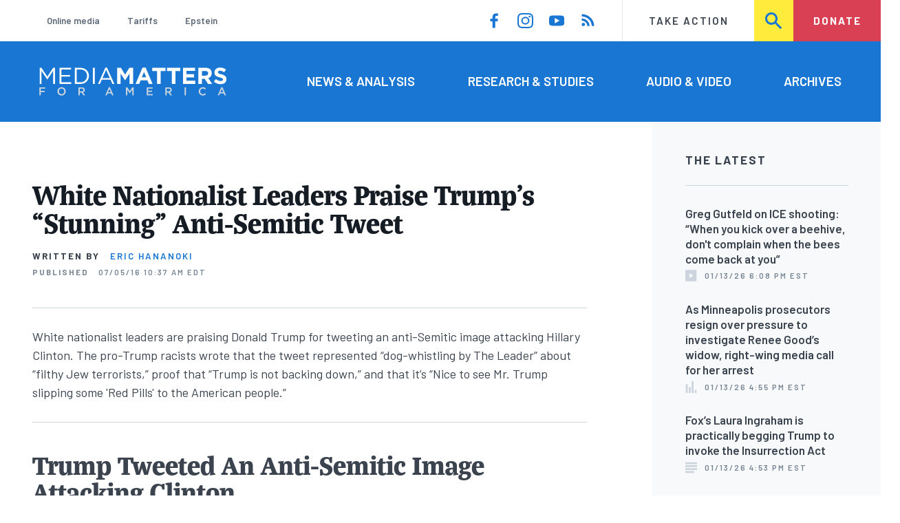

--- FILE ---
content_type: text/html; charset=UTF-8
request_url: https://www.mediamatters.org/white-nationalism/white-nationalist-leaders-praise-trumps-stunning-anti-semitic-tweet
body_size: 16871
content:
<!DOCTYPE html>
<html lang="en" dir="ltr" prefix="content: http://purl.org/rss/1.0/modules/content/  dc: http://purl.org/dc/terms/  foaf: http://xmlns.com/foaf/0.1/  og: http://ogp.me/ns#  rdfs: http://www.w3.org/2000/01/rdf-schema#  schema: http://schema.org/  sioc: http://rdfs.org/sioc/ns#  sioct: http://rdfs.org/sioc/types#  skos: http://www.w3.org/2004/02/skos/core#  xsd: http://www.w3.org/2001/XMLSchema# ">
  <head>
    <meta charset="utf-8" />
<meta name="description" content="White nationalist leaders are praising Donald Trump for tweeting an anti-Semitic image attacking Hillary Clinton. The pro-Trump racists wrote that the tweet represented “dog-whistling by The Leader” about “filthy Jew terrorists,” proof that “Trump is not backing down,” and that it’s “Nice to see Mr. Trump slipping some &#039;Red Pills&#039; to the American people.” " />
<link rel="canonical" href="https://www.mediamatters.org/white-nationalism/white-nationalist-leaders-praise-trumps-stunning-anti-semitic-tweet" />
<meta name="generator" content="Drupal 8" />
<meta property="og:site_name" content="Media Matters for America" />
<meta property="og:title" content="White Nationalist Leaders Praise Trump’s “Stunning” Anti-Semitic Tweet" />
<meta property="og:description" content="White nationalist leaders are praising Donald Trump for tweeting an anti-Semitic image attacking Hillary Clinton. The pro-Trump racists wrote that the tweet represented “dog-whistling by The Leader” about “filthy Jew terrorists,” proof that “Trump is not backing down,” and that it’s “Nice to see Mr. Trump slipping some &#039;Red Pills&#039; to the American people.” " />
<meta property="og:image" content="https://cloudfront.mediamatters.org/static/uploader/image/2015/07/22/trump-fb.jpg" />
<meta name="twitter:card" content="summary_large_image" />
<meta name="twitter:title" content="White Nationalist Leaders Praise Trump’s “Stunning” Anti-Semitic Tweet" />
<meta name="twitter:site" content="@mmfa" />
<meta name="twitter:image" content="https://cloudfront.mediamatters.org/static/uploader/image/2015/07/22/trump-fb.jpg" />
<meta name="Generator" content="Drupal 10 (https://www.drupal.org)" />
<meta name="MobileOptimized" content="width" />
<meta name="HandheldFriendly" content="true" />
<meta name="viewport" content="width=device-width, initial-scale=1.0" />
<link rel="icon" href="/themes/custom/mmfa_theme/favicon.ico" type="image/vnd.microsoft.icon" />

      <title>White Nationalist Leaders Praise Trump’s “Stunning” Anti-Semitic Tweet | Media Matters for America</title>
      <link rel="stylesheet" media="all" href="/sites/default/files/css/css_FgqYZHoHiZI29W41dy6R4LNQCJZCwvvKIt7UbFM15ng.css?delta=0&amp;language=en&amp;theme=mmfa_theme&amp;include=[base64]" />
<link rel="stylesheet" media="all" href="/sites/default/files/css/css_LWA-ianm3aSTE5bSgN2u5VkGWMbJYpfKnKPiYABvgv4.css?delta=1&amp;language=en&amp;theme=mmfa_theme&amp;include=[base64]" />
<link rel="stylesheet" media="all" href="//fonts.googleapis.com/css?family=Barlow:400,400i,600,600i,700,700i" />
<link rel="stylesheet" media="all" href="//use.typekit.net/jqh3ujo.css" />
<link rel="stylesheet" media="all" href="/sites/default/files/css/css_g_EQF17f4HHWABWmcAqdHrT9xcSH3qaYOHoqmCGzdMM.css?delta=4&amp;language=en&amp;theme=mmfa_theme&amp;include=[base64]" />
<link rel="stylesheet" media="print" href="/sites/default/files/css/css_4Z2WnOB3a21VXx8UHZez59D_yVJsgoyvecwcZrEjDtw.css?delta=5&amp;language=en&amp;theme=mmfa_theme&amp;include=[base64]" />

        <script type="application/json" data-drupal-selector="drupal-settings-json">{"path":{"baseUrl":"\/","pathPrefix":"","currentPath":"node\/2634331","currentPathIsAdmin":false,"isFront":false,"currentLanguage":"en"},"pluralDelimiter":"\u0003","gtm":{"tagId":null,"settings":{"data_layer":"dataLayer","include_classes":false,"allowlist_classes":"google\nnonGooglePixels\nnonGoogleScripts\nnonGoogleIframes","blocklist_classes":"customScripts\ncustomPixels","include_environment":false,"environment_id":"","environment_token":""},"tagIds":["GTM-5P6TVGL"]},"gtag":{"tagId":"","consentMode":false,"otherIds":[],"events":[],"additionalConfigInfo":[]},"suppressDeprecationErrors":true,"ajaxPageState":{"libraries":"[base64]","theme":"mmfa_theme","theme_token":null},"ajaxTrustedUrl":{"form_action_p_pvdeGsVG5zNF_XLGPTvYSKCf43t8qZYSwcfZl2uzM":true,"\/search":true},"views":{"ajax_path":"\/views\/ajax","ajaxViews":{"views_dom_id:ac949a2d257ff966abecb7bad40829caff754ed776ed0b8288b5f1c96926446c":{"view_name":"editorial_lists","view_display_id":"the_latest","view_args":"","view_path":"\/node\/2883607","view_base_path":null,"view_dom_id":"ac949a2d257ff966abecb7bad40829caff754ed776ed0b8288b5f1c96926446c","pager_element":0}}},"mediaelement":{"attachSitewide":1,"setDimensions":false,"defaultAudioWidth":"-1","defaultAudioHeight":"-1","shareUrl":"https:\/\/www.mediamatters.org\/white-nationalism\/white-nationalist-leaders-praise-trumps-stunning-anti-semitic-tweet","audioVolume":"vertical","videoVolume":"vertical","hideVideoControlsOnLoad":true,"hideVideoControlsOnPause":true,"features":["playpause","current","progress","duration","tracks","volume","fullscreen","share","rightclick"]},"user":{"uid":0,"permissionsHash":"1ecbf58e1abc23849923bbf5035c56192db117ccc351e3fdffdbdf19bc77e510"}}</script>
<script src="/sites/default/files/js/js_Z4VSr3Mo2nkUvsGTLagghEt6BZBZdslDefEfHMiUcDI.js?scope=header&amp;delta=0&amp;language=en&amp;theme=mmfa_theme&amp;include=[base64]"></script>
<script src="/modules/contrib/google_tag/js/gtm.js?t8eh38"></script>
<script src="/modules/contrib/google_tag/js/gtag.js?t8eh38"></script>
<script src="/sites/default/files/js/js_aXk4_emnx3doGA9HVhDb3YXM8lTkAk75Ny3yQgzHbBQ.js?scope=header&amp;delta=3&amp;language=en&amp;theme=mmfa_theme&amp;include=[base64]"></script>
</head>
        <body class="path-node page-node-type-article">
          <a href="#main-content" class="visually-hidden focusable skip-link">
            Skip to main content
          </a>
          <noscript><iframe src="https://www.googletagmanager.com/ns.html?id=GTM-5P6TVGL"
                  height="0" width="0" style="display:none;visibility:hidden"></iframe></noscript>

            <div class="dialog-off-canvas-main-canvas" data-off-canvas-main-canvas>
    <div class="layout-container">
  

<header class="header" role="banner">
  

  <div class="header--upper">
    <nav role="navigation" aria-label="block-trending-menu--2-menu" id="block-trending-menu--2" class="trending-menu header--upper--covered">
  
  

        
          <ul  class="menu menu--trending" data-depth="0">
          <li  class="menu__item">
        <a href="/google/right-dominates-online-media-ecosystem-seeping-sports-comedy-and-other-supposedly" class="menu__link" data-drupal-link-system-path="node/2881597">Online media</a>
              </li>
          <li  class="menu__item">
        <a href="/tariffs-trade" class="menu__link" data-drupal-link-system-path="node/2881976">Tariffs</a>
              </li>
          <li  class="menu__item">
        <a href="/salem-media-group/right-wing-shows-field-angry-calls-about-epstein-and-trump-administration" class="menu__link" data-drupal-link-system-path="node/2882602">Epstein</a>
              </li>
        </ul>
  


  </nav>

    <nav role="navigation" aria-label="block-social-media-menu-header--2-menu" id="block-social-media-menu-header--2" class="header--upper--spacer">
  
  

        
          <ul  class="menu menu--social-media" data-depth="0">
              <li  class="menu__item">
          <a href="https://www.facebook.com/Mediamatters/" class="menu__link">
              <svg viewbox="0 0 24 24" class="icon icon--facebook"  aria-labelledby="icon-label--facebook" >
          <title id="icon-label--facebook">Facebook</title>
    
    <use xlink:href="#facebook"></use>
  </svg>

          </a>

                  </li>
              <li  class="menu__item">
          <a href="https://www.instagram.com/mediamattersforamerica/" class="menu__link">
              <svg viewbox="0 0 24 24" class="icon icon--instagram"  aria-labelledby="icon-label--instagram" >
          <title id="icon-label--instagram">Instagram</title>
    
    <use xlink:href="#instagram"></use>
  </svg>

          </a>

                  </li>
              <li  class="menu__item">
          <a href="https://www.youtube.com/channel/UC_70iWZ6ym2cglS_kv5YfmA" class="menu__link">
              <svg viewbox="0 0 24 24" class="icon icon--youtube"  aria-labelledby="icon-label--youtube" >
          <title id="icon-label--youtube">YouTube</title>
    
    <use xlink:href="#youtube"></use>
  </svg>

          </a>

                  </li>
              <li  class="menu__item">
          <a href="/rss.xml" class="menu__link">
              <svg viewbox="0 0 24 24" class="icon icon--rss"  aria-labelledby="icon-label--rss" >
          <title id="icon-label--rss">RSS</title>
    
    <use xlink:href="#rss"></use>
  </svg>

          </a>

                  </li>
          </ul>
  


  </nav>

    <nav role="navigation" aria-label="block-utility-navigation--2-menu" id="block-utility-navigation--2">
  
  

        
          <ul  class="menu menu--utility-navigation" data-depth="0">
          <li  class="menu__item">
        <a href="/take-action" class="menu__link" data-drupal-link-system-path="node/2827306">Take Action</a>
              </li>
          <li  class="menu__item">
        <a href="/search" class="menu__link" data-drupal-link-system-path="search">Search</a>
              </li>
          <li  class="menu__item">
        <a href="https://action.mediamatters.org/secure/donate" title="https://action.mediamatters.org/secure/donate" class="menu__link">Donate</a>
              </li>
        </ul>
  


  </nav>

  </div>
<div class="header--search hidden"><div class="views-exposed-form search-box" data-drupal-selector="views-exposed-form-acquia-search-page" id="block-exposedformacquia-search">
  
    
      <form action="/search" method="get" id="views-exposed-form-acquia-search-page" accept-charset="UTF-8">
  <div class="js-form-item form-item form-type-textfield js-form-type-textfield form-item-search js-form-item-search form-no-label">
      <label for="edit-search" class="form-item__label visually-hidden">Search</label>
        <input data-drupal-selector="edit-search" type="text" id="edit-search" name="search" value="" size="30" maxlength="128" placeholder="Search..." class="form-text form-element form-element--type-text form-element--api-textfield" />

        </div>
<div data-drupal-selector="edit-actions" class="form-actions js-form-wrapper form-wrapper" id="edit-actions"><button  data-drupal-selector="edit-submit-acquia-search" type="submit" id="edit-submit-acquia-search" value="Search" class="button js-form-submit form-submit">
    <svg viewbox="0 0 24 24" class="icon icon--search"  aria-labelledby="icon-label--search" >
          <title id="icon-label--search">Search</title>
    
    <use xlink:href="#search"></use>
  </svg>

</button>
</div>


</form>

  </div>
</div>
  <div class="header--lower">
    <div class="header--inner l--constrained-narrow">
      <div id="block-mmfa-theme-branding" class="header--logo">
  
    
    

<h1     
  
  
  
  
 class="site-logo"
>
  <a
    href="/"
    title="Home"
    rel="home"
    class="site-logo--link"
  >
    <img
      src="/themes/custom/mmfa_theme/logo.svg"
      alt="Media Matters for America"
      class="site-logo--image"
    />
  </a>
</h1>
</div>

      <nav role="navigation" aria-label="block-mmfa-theme-main-menu-menu" id="block-mmfa-theme-main-menu" class="header--navigation">
  
  

        
          <ul  class="menu menu--main" data-depth="0">
          <li  class="menu__item">
        <a href="/news-analysis" class="menu__link" data-drupal-link-system-path="node/2833406">News &amp; Analysis</a>
              </li>
          <li  class="menu__item">
        <a href="/studies" class="menu__link" data-drupal-link-system-path="node/2833411">Research &amp; Studies</a>
              </li>
          <li  class="menu__item">
        <a href="/audio-video" class="menu__link" data-drupal-link-system-path="node/2833416">Audio &amp; Video</a>
              </li>
          <li  class="menu__item">
        <a href="/archives" class="menu__link" data-drupal-link-system-path="archives">Archives</a>
              </li>
        </ul>
  


  </nav>

    </div>
  </div>
</header>

  

<header class="header--mobile nav-down" role="banner">
  

  <div class="header--upper">
    <div id="block-mmfa-theme-branding" class="header--logo">
  
    
    

<h1     
  
  
  
  
 class="site-logo"
>
  <a
    href="/"
    title="Home"
    rel="home"
    class="site-logo--link"
  >
    <img
      src="/themes/custom/mmfa_theme/logo.svg"
      alt="Media Matters for America"
      class="site-logo--image"
    />
  </a>
</h1>
</div>


    <ul class="menu menu--mobile-nav">
      <li class="menu__item"><a href="#" class="menu__link mobile-nav">Nav</a></li>
      <li class="menu__item"><a href="#" class="menu__link mobile-search">Search</a></li>
    </ul>
  </div>
  <div class="header--search hidden"><div class="views-exposed-form search-box" data-drupal-selector="views-exposed-form-acquia-search-page" id="block-exposedformacquia-search">
  
    
      <form action="/search" method="get" id="views-exposed-form-acquia-search-page" accept-charset="UTF-8">
  <div class="js-form-item form-item form-type-textfield js-form-type-textfield form-item-search js-form-item-search form-no-label">
      <label for="edit-search" class="form-item__label visually-hidden">Search</label>
        <input data-drupal-selector="edit-search" type="text" id="edit-search" name="search" value="" size="30" maxlength="128" placeholder="Search..." class="form-text form-element form-element--type-text form-element--api-textfield" />

        </div>
<div data-drupal-selector="edit-actions" class="form-actions js-form-wrapper form-wrapper" id="edit-actions"><button  data-drupal-selector="edit-submit-acquia-search" type="submit" id="edit-submit-acquia-search" value="Search" class="button js-form-submit form-submit">
    <svg viewbox="0 0 24 24" class="icon icon--search"  aria-labelledby="icon-label--search" >
          <title id="icon-label--search">Search</title>
    
    <use xlink:href="#search"></use>
  </svg>

</button>
</div>


</form>

  </div>
</div>
  <div class="header--mobile-menu hidden">
    <nav role="navigation" aria-label="block-mmfa-theme-main-menu-menu" id="block-mmfa-theme-main-menu" class="header--navigation">
  
  

        
          <ul  class="menu menu--main" data-depth="0">
          <li  class="menu__item">
        <a href="/news-analysis" class="menu__link" data-drupal-link-system-path="node/2833406">News &amp; Analysis</a>
              </li>
          <li  class="menu__item">
        <a href="/studies" class="menu__link" data-drupal-link-system-path="node/2833411">Research &amp; Studies</a>
              </li>
          <li  class="menu__item">
        <a href="/audio-video" class="menu__link" data-drupal-link-system-path="node/2833416">Audio &amp; Video</a>
              </li>
          <li  class="menu__item">
        <a href="/archives" class="menu__link" data-drupal-link-system-path="archives">Archives</a>
              </li>
        </ul>
  


  </nav>

    <div class="header--inner l--constrained-narrow header--lower-bottom">
      <nav role="navigation" aria-label="block-trending-menu--2-menu" id="block-trending-menu--2" class="trending-menu header--upper--covered">
  
  

        
          <ul  class="menu menu--trending" data-depth="0">
          <li  class="menu__item">
        <a href="/google/right-dominates-online-media-ecosystem-seeping-sports-comedy-and-other-supposedly" class="menu__link" data-drupal-link-system-path="node/2881597">Online media</a>
              </li>
          <li  class="menu__item">
        <a href="/tariffs-trade" class="menu__link" data-drupal-link-system-path="node/2881976">Tariffs</a>
              </li>
          <li  class="menu__item">
        <a href="/salem-media-group/right-wing-shows-field-angry-calls-about-epstein-and-trump-administration" class="menu__link" data-drupal-link-system-path="node/2882602">Epstein</a>
              </li>
        </ul>
  


  </nav>

    </div>

    <div class="header--inner l--constrained-narrow">
      <nav role="navigation" aria-label="block-utility-navigation--2-menu" id="block-utility-navigation--2">
  
  

        
          <ul  class="menu menu--utility-navigation" data-depth="0">
          <li  class="menu__item">
        <a href="/take-action" class="menu__link" data-drupal-link-system-path="node/2827306">Take Action</a>
              </li>
          <li  class="menu__item">
        <a href="/search" class="menu__link" data-drupal-link-system-path="search">Search</a>
              </li>
          <li  class="menu__item">
        <a href="https://action.mediamatters.org/secure/donate" title="https://action.mediamatters.org/secure/donate" class="menu__link">Donate</a>
              </li>
        </ul>
  


  </nav>

      <nav role="navigation" aria-label="block-social-media-menu-header--2-menu" id="block-social-media-menu-header--2" class="header--upper--spacer">
  
  

        
          <ul  class="menu menu--social-media" data-depth="0">
              <li  class="menu__item">
          <a href="https://www.facebook.com/Mediamatters/" class="menu__link">
              <svg viewbox="0 0 24 24" class="icon icon--facebook"  aria-labelledby="icon-label--facebook" >
          <title id="icon-label--facebook">Facebook</title>
    
    <use xlink:href="#facebook"></use>
  </svg>

          </a>

                  </li>
              <li  class="menu__item">
          <a href="https://www.instagram.com/mediamattersforamerica/" class="menu__link">
              <svg viewbox="0 0 24 24" class="icon icon--instagram"  aria-labelledby="icon-label--instagram" >
          <title id="icon-label--instagram">Instagram</title>
    
    <use xlink:href="#instagram"></use>
  </svg>

          </a>

                  </li>
              <li  class="menu__item">
          <a href="https://www.youtube.com/channel/UC_70iWZ6ym2cglS_kv5YfmA" class="menu__link">
              <svg viewbox="0 0 24 24" class="icon icon--youtube"  aria-labelledby="icon-label--youtube" >
          <title id="icon-label--youtube">YouTube</title>
    
    <use xlink:href="#youtube"></use>
  </svg>

          </a>

                  </li>
              <li  class="menu__item">
          <a href="/rss.xml" class="menu__link">
              <svg viewbox="0 0 24 24" class="icon icon--rss"  aria-labelledby="icon-label--rss" >
          <title id="icon-label--rss">RSS</title>
    
    <use xlink:href="#rss"></use>
  </svg>

          </a>

                  </li>
          </ul>
  


  </nav>

    </div>
  </div>
</header>

  

  

    <div data-drupal-messages-fallback class="hidden"></div>
<div class="views-element-container" id="block-editorial-banners">
  
    
      <div><div class="js-view-dom-id-2b0194b20ab97785b980f91e105b947cf673e6c63a991464778f3801ddbcb62a">
  
  
  

  
  
  

      <div class="views-row">
</div>

    

  
  

  
  
</div>
</div>

  </div>



  <main role="main" class="l--constrained-wide l--main-grid">
        <a id="main-content" class="anchor-target" tabindex="-1"></a>

    <div     
  
                  
  
                  
 class="page-gutter layout-content layout-content--main"
>
    <div id="block-mmfa-theme-content">
  
    
      

<article  about="/white-nationalism/white-nationalist-leaders-praise-trumps-stunning-anti-semitic-tweet" typeof="schema:Article" class="editorial-full">
  <header class="editorial-full__header">
    
    
<h1     
  
                  
  
  
 class="editorial-full__title page-title"
><span property="schema:name">White Nationalist Leaders Praise Trump’s “Stunning” Anti-Semitic Tweet</span>
</h1>
      <span property="schema:name" content="White Nationalist Leaders Praise Trump’s “Stunning” Anti-Semitic Tweet" class="hidden"></span>


    

    

    

  <p class="byline"><span class="byline__label">Written by</span> <a href="/author/eric-hananoki" hreflang="en">Eric Hananoki</a></p>



    
    

<div class="dateline--group">
      
    <p class="dateline">
      <span class="dateline__label">Published</span>
      <time datetime="2016-07-05T10:37:10-0400">07/05/16 10:37 AM EDT</time>
    </p>
  </div>

    

  </header>

      <div class="editorial-full__summary">
      
            <div class="text-content fancy-elems-wrapper field field--name-field-content-summary field--type-text-long field--label-hidden field__item"><p>White nationalist leaders are praising Donald Trump for tweeting an anti-Semitic image attacking Hillary Clinton. The pro-Trump racists wrote that the tweet represented “dog-whistling by The Leader” about “filthy Jew terrorists,” proof that “Trump is not backing down,” and that it’s “Nice to see Mr. Trump slipping some 'Red Pills' to the American people.”&nbsp;</p>
</div>
      
    </div>
  
  <div class="editorial-full__article">
    
    
<div  class="field field--name-field-stories-content field--type-entity-reference-revisions field--label-hidden">
  
        <div class="paragraph paragraph--type--stories-text paragraph--view-mode--editorial">
          
            <div class="text-content fancy-elems-wrapper field field--name-field-stories-text-formatted field--type-text-long field--label-hidden field__item"><h2><strong>Trump Tweeted An Anti-Semitic Image Attacking Clinton</strong></h2>
<p><strong>Continuing A Pattern, Trump Tweeted An Anti-Semitic Image Attacking Hillary Clinton. </strong>On July 2, presumptive Republican nominee Donald Trump tweeted an anti-Semitic image featuring a picture of Hillary Clinton “over a backdrop of $100 bills with a six-pointed star — the Jewish Star of David — next to her face. ‘Most Corrupt Candidate Ever!’ the star read,” as The Huffington Post summarized.&nbsp;After initially refusing to respond to criticism, Trump later claimed the shape was “a basic star, often used by sheriffs.” CNN commentators Jeffrey Lord and Corey Lewandowski have similarly defended the tweet<strong>. </strong>[The Huffington Post, <a href="http://www.huffingtonpost.com/entry/donald-trump-hillary-clinton_us_5777e61fe4b09b4c43c0afb4">7/2/16</a>, <a href="http://www.huffingtonpost.com/entry/donald-trump-star-of-david_us_577a6355e4b04164641065e9?hvza4pp5uqiftj4i">7/4/16</a>; <em>Media Matters</em>, <a href="https://www.mediamatters.org/video/2016/07/05/cnns-lewandowski-media-firestorm-over-trumps-controversial-star-david-tweet-egregious/211336">7/5/16</a>, <a href="https://www.mediamatters.org/video/2016/07/05/cnns-lewandowski-media-firestorm-over-trumps-controversial-star-david-tweet-egregious/211336">7/5/16</a>]</p>
<p><strong>White Nationalists Have Endorsed Trump And His Policies. </strong>White nationalist groups and leaders have celebrated Trump’s presidential campaign and used his candidacy to recruit followers, fundraise, and spread their message. The Trump campaign has had a series of troubling interactions with the white nationalist movement, including giving a white nationalist radio host press credentials, failing to condemn their actions, and retweeting white nationalists and racist images. [<em>Media Matters</em>, <a href="https://www.mediamatters.org/research/2016/03/01/the-trump-campaigns-long-and-complicated-histor/208930">3/1/16</a>, <a href="https://www.mediamatters.org/blog/2016/05/11/white-nationalist-party-director-trump-s-selection-racist-delegate-we-want-help-much-we-can/210366">5/11/16</a>, <a href="https://www.mediamatters.org/research/2016/06/07/trump-right-trump-s-white-nationalist-backers-applaud-his-racist-attacks-federal-judge/210776">7/7/16</a>]</p>
<h2><strong>Leading Pro-Trump White Nationalists Praise Trump For Anti-Semitic Tweet</strong></h2>
<p><strong>David Duke: “#TrumpWasRight.”</strong> The Southern Poverty Law Center&nbsp;has called Duke “the most recognizable figure of the American radical right, a neo-Nazi, longtime Klan leader and now international spokesman for Holocaust denial.” Duke responded positively to Trump’s tweet, writing “Nice to see Mr. Trump slipping some 'Red Pills' to the American people!” and later tweeting, “#TrumpWasRight.” After Trump changed the tweet, Duke responded: “That's ok, we welcome the hidden hand exposing itself.”</p>
<blockquote><p lang="en">Nice to see Mr. Trump slipping some 'Red Pills' to the American people! <a href="https://twitter.com/hashtag/MakeAmericaGreatAgain?src=hash">#MakeAmericaGreatAgain</a> <a href="https://twitter.com/hashtag/AmericaFirst?src=hash">#AmericaFirst</a> <a href="https://t.co/UERKZgS88n">https://t.co/UERKZgS88n</a></p>
<p>— David Duke (@DrDavidDuke) <a href="https://twitter.com/DrDavidDuke/status/749371730674659328">July 2, 2016</a></p></blockquote>
<blockquote><p lang="en">Seems something changed? That's ok, we welcome the hidden hand exposing itself.<a href="https://twitter.com/hashtag/MakeAmericaGreatAgain?src=hash">#MakeAmericaGreatAgain</a><a href="https://twitter.com/hashtag/AmericaFirst?src=hash">#AmericaFirst</a> <a href="https://t.co/BqTfHQIPnV">pic.twitter.com/BqTfHQIPnV</a></p>
<p>— David Duke (@DrDavidDuke) <a href="https://twitter.com/DrDavidDuke/status/749401123182637056">July 3, 2016</a></p></blockquote>
<blockquote><p lang="und"><a href="https://twitter.com/hashtag/TrumpWasRight?src=hash">#TrumpWasRight</a> <a href="https://t.co/KlXFsah0Jx">https://t.co/KlXFsah0Jx</a> <a href="https://t.co/rOz51Vp516">pic.twitter.com/rOz51Vp516</a></p>
<p>— David Duke (@DrDavidDuke) <a href="https://twitter.com/DrDavidDuke/status/750129444128321536">July 5, 2016</a></p></blockquote>
<p>[Southern Poverty Law Center, accessed <a href="https://www.splcenter.org/fighting-hate/extremist-files/individual/david-duke">7/5/16</a>; Twitter.com, <a href="https://twitter.com/DrDavidDuke/status/749401123182637056">7/2/16</a>, <a href="https://twitter.com/DrDavidDuke/status/749371730674659328">7/2/16</a>, <a href="https://twitter.com/DrDavidDuke/status/750129444128321536">7/4/16</a>]</p>
<p><strong>Neo-Nazi Website Daily Stormer Praises Trump For “Dog-Whistling” And Exposing “Filthy Jew Terrorists.”</strong>&nbsp;The Daily Stormer is a neo-Nazi website that has endorsed Trump for president and organizes anti-Semitic online attacks. Publisher Andrew Anglin praised Trump for “dog-whistling” and promoting the purported fact that “the majority of Hilary’s [sic] donors are filthy Jew terrorists”:</p>
<blockquote><p>This is, yet again, dog-whistling by The Leader. It comes just after he made some offensive comments about Israel being our friend – he says this for the evangelicals, then he signals to us – his real supporters – that we need not worry, he is just shilling a bit to get into power at which point he will shut down the entire Jew agenda.</p>
<p>[…]</p>
<p>Also, by pushing this into the media, the Jews bring to the public the fact that yes, the majority of Hilary’s donors are filthy Jew terrorists.&nbsp;[<em>Media Matters</em>, <a href="https://www.mediamatters.org/research/2015/12/08/white-nationalist-media-back-trumps-anti-muslim/207323">12/8/15</a>; Daily Stormer, <a href="http://www.dailystormer.com/glorious-leader-tweets-hillary-image-with-dollars-and-jew-star/">7/2/16</a>; <em>The Washington Post</em>, <a href="https://www.washingtonpost.com/politics/trump-draws-rebuke-for-his-tweet-with-an-image-of-clinton-and-a-star-of-david/2016/07/03/d321162c-4136-11e6-88d0-6adee48be8bc_story.html">7/3/16</a>]</p>
</blockquote>
<p><strong>Anti-Semitic Writer Kevin MacDonald: “This Is Stunning.”</strong> Kevin MacDonald is the editor of the online publication The Occidental Observer. The SPLC describes him as “the neo-Nazi movement's favorite academic” who has “published a trilogy that supposedly 'proves' that Jews are genetically driven to destroy Western societies.” MacDonald wrote of Trump’s tweet: “This is stunning. I suppose there are other ways to interpret this, but prima facie Trump is not backing down.” He also praised&nbsp;Trump’s response that it was a “Sheriff’s Star."&nbsp;</p>
<blockquote><p lang="en">This is stunning. I suppose there are other ways to interpret this, but prima facie Trump is not backing down. <a href="https://t.co/BBZWHTRejD">https://t.co/BBZWHTRejD</a></p>
<p>— Kevin MacDonald (@TOOEdit) <a href="https://twitter.com/TOOEdit/status/749427941646344192">July 3, 2016</a></p></blockquote>
<blockquote><p lang="en">Good response! <a href="https://t.co/SrVNpuyn8E">https://t.co/SrVNpuyn8E</a></p>
<p>— Kevin MacDonald (@TOOEdit) <a href="https://twitter.com/TOOEdit/status/749965127290527744">July 4, 2016</a></p></blockquote>
<p>[Southern Poverty Law Center, accessed <a href="https://www.splcenter.org/fighting-hate/extremist-files/individual/kevin-macdonald">7/7/16</a>; Twitter.com, <a href="https://twitter.com/TOOEdit/status/749427941646344192">7/2/16</a>, <a href="https://twitter.com/TOOEdit/status/749753653192331264">7/3/16</a>, <a href="https://twitter.com/TOOEdit/status/749965127290527744">7/4/16</a>]</p>
</div>
      
      </div>

  </div>


    
  </div>

  
</article>

  </div>


</div>
      <aside class="layout-sidebar-first spotted-cap spotted-cap--right" role="complementary">
      

  <section  class="views-element-container aside-block--tint aside-block" id="block-editorial-lists-the-latest">
    
          <h3  class="aside-block__title">The Latest</h3>
        

    <div class="aside-block__body">
              <div><div class="js-view-dom-id-ac949a2d257ff966abecb7bad40829caff754ed776ed0b8288b5f1c96926446c">
  
  
  

  
  
  

  <div>
  
  <ol class="editorial-list">

          <li class="editorial-list__item">

<article about="/fox-news/greg-gutfeld-ice-shooting-when-you-kick-over-beehive-dont-complain-when-bees-come-back-you" class="teaser-compact--major article article--compact editorial-compact">
  
  <h3 class="editorial-compact__title">
    <a href="/fox-news/greg-gutfeld-ice-shooting-when-you-kick-over-beehive-dont-complain-when-bees-come-back-you"><span>Greg Gutfeld on ICE shooting: “When you kick over a beehive, don&#039;t complain when the bees come back at you”</span>
</a>
  </h3>
  

  

<p class="dateline-compact">
      <span class="dateline-compact__type">
        <svg viewbox="0 0 24 24" class="icon icon--video"  aria-labelledby="icon-label--video" >
          <title id="icon-label--video">Video &amp; Audio</title>
    
    <use xlink:href="#video"></use>
  </svg>

    </span>
  
  <time datetime="2026-01-13T18:08:26-0500">01/13/26 6:08 PM EST</time>
</p>
</article>
</li>
          <li class="editorial-list__item">

<article about="/newsmax/minneapolis-prosecutors-resign-over-pressure-investigate-renee-goods-widow-right-wing-media" class="article article--compact editorial-compact">
  
  <h3 class="editorial-compact__title">
    <a href="/newsmax/minneapolis-prosecutors-resign-over-pressure-investigate-renee-goods-widow-right-wing-media"><span>As Minneapolis prosecutors resign over pressure to investigate Renee Good’s widow, right-wing media call for her arrest </span>
</a>
  </h3>
  

  

<p class="dateline-compact">
      <span class="dateline-compact__type">
        <svg viewbox="0 0 24 24" class="icon icon--study"  aria-labelledby="icon-label--study" >
          <title id="icon-label--study">Research/Study</title>
    
    <use xlink:href="#study"></use>
  </svg>

    </span>
  
  <time datetime="2026-01-13T16:55:18-0500">01/13/26 4:55 PM EST</time>
</p>
</article>
</li>
          <li class="editorial-list__item">

<article about="/laura-ingraham/foxs-laura-ingraham-practically-begging-trump-invoke-insurrection-act" typeof="schema:Article" class="article article--compact editorial-compact">
  
  <h3 class="editorial-compact__title">
    <a href="/laura-ingraham/foxs-laura-ingraham-practically-begging-trump-invoke-insurrection-act"><span property="schema:name">Fox’s Laura Ingraham is practically begging Trump to invoke the Insurrection Act</span>
</a>
  </h3>
    <span property="schema:name" content="Fox’s Laura Ingraham is practically begging Trump to invoke the Insurrection Act" class="hidden"></span>


  

<p class="dateline-compact">
      <span class="dateline-compact__type">
        <svg viewbox="0 0 24 24" class="icon icon--article"  aria-labelledby="icon-label--article" >
          <title id="icon-label--article">Article</title>
    
    <use xlink:href="#article"></use>
  </svg>

    </span>
  
  <time datetime="2026-01-13T16:53:37-0500">01/13/26 4:53 PM EST</time>
</p>
</article>
</li>
          <li class="editorial-list__item">

<article about="/fox-business/news-reports-highlight-role-trump-attack-dog-and-fox-regular-bill-pulte-threatening" typeof="schema:Article" class="article article--compact editorial-compact">
  
  <h3 class="editorial-compact__title">
    <a href="/fox-business/news-reports-highlight-role-trump-attack-dog-and-fox-regular-bill-pulte-threatening"><span property="schema:name">News reports highlight role of Trump attack dog and Fox regular Bill Pulte in threatening Fed chair</span>
</a>
  </h3>
    <span property="schema:name" content="News reports highlight role of Trump attack dog and Fox regular Bill Pulte in threatening Fed chair" class="hidden"></span>


  

<p class="dateline-compact">
      <span class="dateline-compact__type">
        <svg viewbox="0 0 24 24" class="icon icon--article"  aria-labelledby="icon-label--article" >
          <title id="icon-label--article">Article</title>
    
    <use xlink:href="#article"></use>
  </svg>

    </span>
  
  <time datetime="2026-01-13T16:00:49-0500">01/13/26 4:00 PM EST</time>
</p>
</article>
</li>
          <li class="editorial-list__item">

<article about="/cbs/cbs-news-climate-anxiety-segment-laundered-right-wing-climate-framing-network-shifts-its" typeof="schema:Article" class="article article--compact editorial-compact">
  
  <h3 class="editorial-compact__title">
    <a href="/cbs/cbs-news-climate-anxiety-segment-laundered-right-wing-climate-framing-network-shifts-its"><span property="schema:name">CBS News’ climate anxiety segment laundered right-wing climate framing as the network shifts its coverage under new leadership</span>
</a>
  </h3>
    <span property="schema:name" content="CBS News’ climate anxiety segment laundered right-wing climate framing as the network shifts its coverage under new leadership" class="hidden"></span>


  

<p class="dateline-compact">
      <span class="dateline-compact__type">
        <svg viewbox="0 0 24 24" class="icon icon--article"  aria-labelledby="icon-label--article" >
          <title id="icon-label--article">Article</title>
    
    <use xlink:href="#article"></use>
  </svg>

    </span>
  
  <time datetime="2026-01-13T15:51:55-0500">01/13/26 3:51 PM EST</time>
</p>
</article>
</li>
    
  </ol>

</div>

    


  <nav role="navigation" aria-labelledby="pagination-heading"      
  
  
  
  
 class="pager"
>
    <h4 id="pagination-heading" class="visually-hidden">Pagination</h4>
    <ul class="pager__items js-pager__items">
                                            <li class="pager__item">
                                          <a href="?page=0" class="pager__link is-active" title="Current page" aria-current="page" class="pager__link">
            <span class="visually-hidden">
              Current page
            </span>1</a>
        </li>
                          <li class="pager__item pager__item--ellipsis" role="presentation">
          <span class="pager__nolink">&hellip;</span>
        </li>
                          <li class="pager__item pager__item--next">
          <a href="?page=1" title="Go to next page" class="pager__link" rel="next">
            <span class="visually-hidden">Next page</span>
              <svg viewbox="0 0 24 24" class="icon icon--arrow"  aria-labelledby="icon-label--arrow" >
          <title id="icon-label--arrow">››</title>
    
    <use xlink:href="#arrow"></use>
  </svg>

          </a>
        </li>
          </ul>
  </nav>


  
  

  
  
</div>
</div>

          </div>
  </section>


  <section  class="views-element-container aside-block" id="block-editorial-public-tags">
    
          <h3  class="aside-block__title">In This Article</h3>
        

    <div class="aside-block__body">
              <div><div class="js-view-dom-id-23c3eedeb152d4f24a79e43220ca2c74cd026c35f312a026849e69689fb4b214">
  
  
  

  
  
  

      <div class="views-row">
<ul  class="field field--name-field-public-tags field--label-hidden editorial-list editorial-list--collapse field__items" data-editorial-list-collapse="3">
      <li  class="field__item editorial-list__item">
      

<article  about="/white-nationalism" class="public-tag public-tag--compact public-tag-compact">
  
  
  <a href="/white-nationalism" class="public-tag-compact__link">
    <h3 class="public-tag-compact__title">
      <span>White Nationalism</span>

    </h3>

    
            <div class="public-tag-compact__figure field field--name-field-primary-media field--type-entity-reference field--label-hidden field__item"><figure class="media media--image" role="group">
  
    <img loading="lazy" src="https://cloudfront.mediamatters.org/styles/scale_180px/s3/static/D8Image/2019/08/30/White-nationalism_MMFA_tag.png?itok=SqHKyz87" width="180" height="127" alt="white-nationalism_mmfa_tag" typeof="foaf:Image" />





  </figure>
</div>
      
  </a>
</article>

    </li>
  </ul>

</div>

    

  
  

  
  
</div>
</div>

          </div>
  </section>


  </aside>

    
    <div     
  
  
  
                            
 class="layout-content layout-content--main layout-content--main-lower"
>
    <div class="views-element-container" id="block-editorial-post-content">
  
    
      <div><div class="js-view-dom-id-fc047e1842595e42e82751ce30c77f93e5fc85a6eae2b27c428f2d23518d25e7">
  
  
  

  
  
  

      <div class="views-row"><div class="editorial-full__post">
  
<aside  class="editorial-full__related field field--name-field-related field--label-above spotted-cap">
      

<h2     
  
        
  
  
 class="section-title"
>
      Related
          </h2>
  
  <div class="aside-block aside-block--tint aside-block--wide l--gutter-pull">
    <ol class="editorial-list editorial-list--inline field__items">
              <li  class="field__item editorial-list__item">
          

<article about="/nick-fuentes/white-nationalists-richard-spencer-and-nick-fuentes-highlight-failures-trump-and-gop" class="teaser-compact--major article article--compact editorial-compact">
  
  <h3 class="editorial-compact__title">
    <a href="/nick-fuentes/white-nationalists-richard-spencer-and-nick-fuentes-highlight-failures-trump-and-gop"><span>White nationalists Richard Spencer and Nick Fuentes highlight the failures of Trump and the GOP while celebrating a surge in support for their worldview</span>
</a>
  </h3>
  

  

<p class="dateline-compact">
      <span class="dateline-compact__type">
        <svg viewbox="0 0 24 24" class="icon icon--narrative"  aria-labelledby="icon-label--narrative" >
          <title id="icon-label--narrative">Narrative/Timeline</title>
    
    <use xlink:href="#narrative"></use>
  </svg>

    </span>
  
  <time datetime="2025-12-17T11:54:06-0500">12/17/25 11:54 AM EST</time>
</p>
</article>

        </li>
              <li  class="field__item editorial-list__item">
          

<article about="/nick-fuentes/nick-fuentes-why-hitler-cool-ill-tell-you-why-very-simply-because-what-hitler" class="teaser-compact--major article article--compact editorial-compact">
  
  <h3 class="editorial-compact__title">
    <a href="/nick-fuentes/nick-fuentes-why-hitler-cool-ill-tell-you-why-very-simply-because-what-hitler"><span>Nick Fuentes: “Why is Hitler cool? I&#039;ll tell you why very simply. Because what Hitler represents is if white people didn&#039;t give a fuck.”</span>
</a>
  </h3>
  

  

<p class="dateline-compact">
      <span class="dateline-compact__type">
        <svg viewbox="0 0 24 24" class="icon icon--video"  aria-labelledby="icon-label--video" >
          <title id="icon-label--video">Video &amp; Audio</title>
    
    <use xlink:href="#video"></use>
  </svg>

    </span>
  
  <time datetime="2025-12-10T11:48:19-0500">12/10/25 11:48 AM EST</time>
</p>
</article>

        </li>
              <li  class="field__item editorial-list__item">
          

<article about="/nick-fuentes/gop-bill-against-dual-citizenship-echoes-white-nationalist-nick-fuentes-use" typeof="schema:Article" class="article article--compact editorial-compact">
  
  <h3 class="editorial-compact__title">
    <a href="/nick-fuentes/gop-bill-against-dual-citizenship-echoes-white-nationalist-nick-fuentes-use"><span property="schema:name">GOP bill against dual citizenship echoes white nationalist Nick Fuentes’ use of antisemitic “dual loyalty” trope</span>
</a>
  </h3>
    <span property="schema:name" content="GOP bill against dual citizenship echoes white nationalist Nick Fuentes’ use of antisemitic “dual loyalty” trope" class="hidden"></span>


  

<p class="dateline-compact">
      <span class="dateline-compact__type">
        <svg viewbox="0 0 24 24" class="icon icon--article"  aria-labelledby="icon-label--article" >
          <title id="icon-label--article">Article</title>
    
    <use xlink:href="#article"></use>
  </svg>

    </span>
  
  <time datetime="2025-12-12T09:55:08-0500">12/12/25 9:55 AM EST</time>
</p>
</article>

        </li>
          </ol>
  </div>
</aside>

</div>
</div>

    

  
  

  
  
</div>
</div>

  </div>


</div>  </main>

  

<footer class="footer" role="contentinfo">
  <div class="footer--upper">
    <div class="footer--inner l--constrained-narrow">
      <div id="block-mmfa-footer-branding" class="footer--branding">
  
    
    

<h1     
  
  
  
  
 class="site-logo"
>
  <a
    href="/"
    title="Home"
    rel="home"
    class="site-logo--link"
  >
    <img
      src="/themes/custom/mmfa_theme/logo.svg"
      alt="Media Matters for America"
      class="site-logo--image"
    />
  </a>
</h1>
</div>

      <div class="email-update-form email-signup" data-drupal-selector="email-update-form" id="block-email-updates">
  
    
      <form action="/white-nationalism/white-nationalist-leaders-praise-trumps-stunning-anti-semitic-tweet" method="post" id="email-update-form" accept-charset="UTF-8">
  <span class="form-label">Sign up for email updates</span>
  <div class="form--inner-wrapper"><div class="js-form-item form-item form-type-email js-form-type-email form-item-mail js-form-item-mail">
      <label for="edit-mail" class="form-item__label js-form-required form-required">Sign up for email updates</label>
        <input data-drupal-selector="edit-mail" type="email" id="edit-mail" name="mail" value="" size="60" maxlength="254" placeholder="Email" class="form-email required form-element form-element--type-email form-element--api-email" required="required" aria-required="true" />

        </div>
<input data-drupal-selector="edit-submit" type="submit" id="edit-submit" name="op" value="Subscribe" class="button js-form-submit form-submit" />
<input data-drupal-selector="edit-sb-form-id" type="hidden" name="sb_form_id" value="611" />
<input data-drupal-selector="edit-campaign-id" type="hidden" name="campaign_id" value="701f40000002nyIAAQ" />
<input data-drupal-selector="edit-submission-text" type="hidden" name="submission_text" value="Thanks for signing up for email updates! You&#039;ll be hearing from us soon." />
<input autocomplete="off" data-drupal-selector="form-y7orlmwirco4t-bj8sgc0y17zg4hsx8yfzz2-e7qjwg" type="hidden" name="form_build_id" value="form-y7OrlMWiRcO4T-bj8sGC0y17ZG4hSX8Yfzz2-e7Qjwg" />
<input data-drupal-selector="edit-email-update-form" type="hidden" name="form_id" value="email_update_form" />
</div>
</form>

  </div>

    </div>
  </div>

  <div class="footer--lower">
    <div class="footer--inner l--constrained-narrow">
      <nav role="navigation" aria-label="block-mmfa-theme-footer-menu" id="block-mmfa-theme-footer" class="footer--menu">
  
  

        
          <ul  class="menu menu--footer" data-depth="0">
          <li  class="menu__item">
        <a href="/about" class="menu__link">About</a>
              </li>
          <li  class="menu__item">
        <a href="/contact-us" class="menu__link" data-drupal-link-system-path="node/2827236">Contact</a>
              </li>
          <li  class="menu__item">
        <a href="/corrections" class="menu__link" data-drupal-link-system-path="node/2827511">Corrections</a>
              </li>
          <li  class="menu__item">
        <a href="/submissions" class="menu__link" data-drupal-link-system-path="node/2827201">Submissions</a>
              </li>
          <li  class="menu__item">
        <a href="/job-openings" class="menu__link" data-drupal-link-system-path="node/1983981">Jobs</a>
              </li>
          <li  class="menu__item">
        <a href="/privacy" class="menu__link" data-drupal-link-system-path="node/2827211">Privacy Policy</a>
              </li>
          <li  class="menu__item">
        <a href="/terms-conditions" class="menu__link" data-drupal-link-system-path="node/2827216">Terms &amp; Conditions</a>
              </li>
        </ul>
  


  </nav>

      <nav role="navigation" aria-label="block-social-media-menu-menu" id="block-social-media-menu" class="footer--social">
  
  

        
          <ul  class="menu menu--social-media" data-depth="0">
              <li  class="menu__item">
          <a href="https://www.facebook.com/Mediamatters/" class="menu__link">
              <svg viewbox="0 0 24 24" class="icon icon--facebook"  aria-labelledby="icon-label--facebook" >
          <title id="icon-label--facebook">Facebook</title>
    
    <use xlink:href="#facebook"></use>
  </svg>

          </a>

                  </li>
              <li  class="menu__item">
          <a href="https://www.instagram.com/mediamattersforamerica/" class="menu__link">
              <svg viewbox="0 0 24 24" class="icon icon--instagram"  aria-labelledby="icon-label--instagram" >
          <title id="icon-label--instagram">Instagram</title>
    
    <use xlink:href="#instagram"></use>
  </svg>

          </a>

                  </li>
              <li  class="menu__item">
          <a href="https://www.youtube.com/channel/UC_70iWZ6ym2cglS_kv5YfmA" class="menu__link">
              <svg viewbox="0 0 24 24" class="icon icon--youtube"  aria-labelledby="icon-label--youtube" >
          <title id="icon-label--youtube">YouTube</title>
    
    <use xlink:href="#youtube"></use>
  </svg>

          </a>

                  </li>
              <li  class="menu__item">
          <a href="/rss.xml" class="menu__link">
              <svg viewbox="0 0 24 24" class="icon icon--rss"  aria-labelledby="icon-label--rss" >
          <title id="icon-label--rss">RSS</title>
    
    <use xlink:href="#rss"></use>
  </svg>

          </a>

                  </li>
          </ul>
  


  </nav>

      <div id="block-mmfa-copyright" class="footer--copyright">
  
    
      <p class="mmfa-copyright">&copy; 2026 Media Matters for America</p>

  </div>

    </div>
  </div>
</footer>
</div>

  </div>

          
          <div class="visually-hidden">
            <svg xmlns="http://www.w3.org/2000/svg"><symbol id="arrow-down" viewBox="0 0 25 24"><path d="M18 10l-6 6-6-6z" fill="inherit" fill-rule="evenodd"/></symbol><symbol id="arrow" viewBox="0 0 25 24"><path d="M16 11V8l4 4-4 4v-3H6v-2z" fill="inherit" fill-rule="evenodd"/></symbol><symbol id="article" viewBox="0 0 24 24"><path d="M0 1h24v4H0zm0 6h24v4H0zm0 6h24v4H0zm0 6h18v4H0z" fill="inherit" fill-rule="evenodd"/></symbol><symbol id="audio" viewBox="0 0 25 24"><path d="M12 16a4 4 0 0 1-4-4V4a4 4 0 0 1 8 0v8a4 4 0 0 1-4 4zm10-4c0 4.829-3.441 8.869-8 9.798V24h-4v-2.202C5.441 20.869 2 16.829 2 12h4c0 3.309 2.691 6 6 6s6-2.691 6-6z" fill="inherit" fill-rule="evenodd"/></symbol><symbol id="close-blue" viewBox="0 0 25 24"><path d="M10.586 12L2.808 4.222l1.414-1.414 7.779 7.778 7.778-7.778 1.414 1.414L13.415 12l7.778 7.778-1.414 1.414L12 13.414l-7.779 7.778-1.414-1.414z" fill="#1976D2" fill-rule="evenodd"/></symbol><symbol id="close-white" viewBox="0 0 25 24"><path d="M10.586 12L2.808 4.222l1.414-1.414 7.779 7.778 7.778-7.778 1.414 1.414L13.415 12l7.778 7.778-1.414 1.414L12 13.414l-7.779 7.778-1.414-1.414z" fill="#fff" fill-rule="evenodd"/></symbol><symbol id="close" viewBox="0 0 25 24"><path d="M10.586 12L2.808 4.222l1.414-1.414 7.779 7.778 7.778-7.778 1.414 1.414L13.415 12l7.778 7.778-1.414 1.414L12 13.414l-7.779 7.778-1.414-1.414z" fill="inherit" fill-rule="evenodd"/></symbol><symbol id="comments" viewBox="0 0 28 24"><path fill="inherit" fill-rule="evenodd" d="M16 6.667h-2.667a2.667 2.667 0 0 0-2.666 2.666V12H8l-4 4v-4H1.333A1.333 1.333 0 0 1 0 10.667V1.333C0 .597.597 0 1.333 0h13.334C15.403 0 16 .597 16 1.333v5.334zM24 20v4l-4-4h-6.667A1.333 1.333 0 0 1 12 18.667V9.333C12 8.597 12.597 8 13.333 8h13.334C27.403 8 28 8.597 28 9.333v9.334c0 .736-.597 1.333-1.333 1.333H24z"/></symbol><symbol id="date" viewBox="0 0 24 24"><path d="M18 11h3V8h-3zm0 5h3v-3h-3zm0 5h3v-3h-3zm-5-10h3V8h-3zm0 5h3v-3h-3zm0 5h3v-3h-3zM8 11h3V8H8zm0 5h3v-3H8zm0 5h3v-3H8zM3 11h3V8H3zm0 5h3v-3H3zm0 5h3v-3H3zM22 2h-2a2 2 0 0 0-4 0H8a2 2 0 0 0-4 0H2a2 2 0 0 0-2 2v18a2 2 0 0 0 2 2h20a2 2 0 0 0 2-2V4a2 2 0 0 0-2-2z" fill="inherit" fill-rule="evenodd"/></symbol><symbol id="email" viewBox="0 0 25 24"><path d="M17.73 12l6.586-6.587v13.172zm-3.293.464c-1.134 1.134-3.109 1.134-4.243 0L1.73 4h21.172zM.316 5.414L6.902 12 .316 18.586zm16 8L22.902 20H1.73l6.586-6.586.464.464c.945.945 2.2 1.465 3.536 1.465s2.59-.52 3.536-1.465z" fill="inherit" fill-rule="evenodd"/></symbol><symbol id="facebook" viewBox="0 0 25 24"><path d="M13.994 24H9.64V13.053H6V8.786h3.64V5.64C9.64 1.988 11.844 0 15.063 0c1.541 0 2.867.116 3.253.168v3.816l-2.233.001c-1.75 0-2.09.842-2.09 2.077v2.724h4.176l-.544 4.267h-3.631z" fill="inherit"/></symbol><symbol id="instagram" viewBox="0 0 24 24"><path fill="inherit" d="M12 0C8.741 0 8.332.014 7.052.072 5.775.13 4.902.333 4.14.63a5.882 5.882 0 0 0-2.126 1.384A5.882 5.882 0 0 0 .63 4.14c-.297.763-.5 1.635-.558 2.912C.014 8.332 0 8.741 0 12c0 3.259.014 3.668.072 4.948.058 1.277.261 2.15.558 2.912.307.79.717 1.459 1.384 2.126A5.882 5.882 0 0 0 4.14 23.37c.763.297 1.635.5 2.912.558C8.332 23.986 8.741 24 12 24c3.259 0 3.668-.014 4.948-.072 1.277-.058 2.15-.261 2.912-.558a5.883 5.883 0 0 0 2.126-1.384 5.883 5.883 0 0 0 1.384-2.126c.297-.763.5-1.635.558-2.912.058-1.28.072-1.689.072-4.948 0-3.259-.014-3.668-.072-4.948-.058-1.277-.261-2.15-.558-2.912a5.882 5.882 0 0 0-1.384-2.126A5.883 5.883 0 0 0 19.86.63c-.763-.297-1.635-.5-2.912-.558C15.668.014 15.259 0 12 0zm0 2.162c3.204 0 3.584.012 4.849.07 1.17.053 1.805.249 2.228.413.56.218.96.478 1.38.898.42.42.68.82.898 1.38.164.423.36 1.058.413 2.228.058 1.265.07 1.645.07 4.849s-.012 3.584-.07 4.849c-.053 1.17-.249 1.805-.413 2.228-.218.56-.478.96-.898 1.38-.42.42-.82.68-1.38.898-.423.164-1.058.36-2.228.413-1.265.058-1.645.07-4.849.07s-3.584-.012-4.849-.07c-1.17-.053-1.805-.249-2.228-.413a3.717 3.717 0 0 1-1.38-.898c-.42-.42-.68-.82-.898-1.38-.164-.423-.36-1.058-.413-2.228-.058-1.265-.07-1.645-.07-4.849s.012-3.584.07-4.849c.054-1.17.249-1.805.413-2.228.218-.56.478-.96.898-1.38.42-.42.82-.68 1.38-.898.423-.164 1.058-.36 2.228-.413 1.265-.058 1.645-.07 4.849-.07zM12 16a4 4 0 1 1 0-8 4 4 0 0 1 0 8zm0-10.162a6.162 6.162 0 1 0 0 12.324 6.162 6.162 0 0 0 0-12.324zm7.846-.244a1.44 1.44 0 1 1-2.88 0 1.44 1.44 0 0 1 2.88 0z"/></symbol><symbol id="menu-white" viewBox="0 0 25 24"><path d="M0 5h24v2H0zm0 6h24v2H0zm0 6h24v2H0z" fill="#fff" fill-rule="evenodd"/></symbol><symbol id="menu" viewBox="0 0 25 24"><path d="M0 5h24v2H0zm0 6h24v2H0zm0 6h24v2H0z" fill="inherit" fill-rule="evenodd"/></symbol><symbol id="minus" viewBox="0 0 25 24"><path d="M6 11h12v2H6z" fill="inherit" fill-rule="evenodd"/></symbol><symbol id="more" viewBox="0 0 25 24"><path d="M4 13.998a1.998 1.998 0 0 1-2-2c0-.53.21-1.04.58-1.42a2.044 2.044 0 0 1 2.18-.43c.13.05.24.11.35.19.11.07.21.15.3.24.38.38.59.89.59 1.42s-.21 1.04-.59 1.41c-.09.1-.19.18-.3.25s-.22.14-.35.19c-.12.05-.24.08-.37.11s-.26.04-.39.04zm8 0c-.13 0-.26-.01-.39-.04s-.25-.06-.37-.11c-.13-.05-.24-.12-.35-.19s-.21-.15-.3-.25c-.38-.37-.59-.88-.59-1.41s.21-1.04.59-1.42c.09-.09.19-.17.3-.24.11-.08.22-.14.35-.19a2.044 2.044 0 0 1 2.18.43c.37.38.58.89.58 1.42a1.998 1.998 0 0 1-2 2zm8 0a1.998 1.998 0 0 1-2-2c0-.53.21-1.04.58-1.42.75-.74 2.09-.74 2.83 0 .38.38.59.89.59 1.42s-.21 1.04-.59 1.41c-.37.38-.88.59-1.41.59z" fill="inherit" fill-rule="evenodd"/></symbol><symbol id="narrative"><path d="M0 1h6v4H0V1zm0 6h6v4H0V7zm8-6h16v4H8V1zm0 6h16v4H8V7zm-8 6h6v4H0v-4zm8 0h16v4H8v-4zm-8 6h6v4H0v-4zm8 0h16v4H8v-4z" fill="inherit"/></symbol><symbol id="plus" viewBox="0 0 25 24"><path d="M11 11V6h2v5h5v2h-5v5h-2v-5H6v-2z" fill="inherit" fill-rule="evenodd"/></symbol><symbol id="printer" viewBox="0 0 24 22"><path fill="inherit" fill-rule="evenodd" d="M20 0v6a4 4 0 0 1 4 4v8h-4v4H4v-4H0v-8a4 4 0 0 1 4-4V0h16zm-2 14H6v6h12v-6zm-2 2v2H8v-2h8zM8 8H6v2h2V8zm10-6H6v4h12V2z"/></symbol><symbol id="rss" viewBox="0 0 19 24"><title>RSS</title><path d="M5.143 18A2.572 2.572 0 1 1 0 17.999 2.572 2.572 0 0 1 5.143 18zM12 19.647a.867.867 0 0 1-.228.643.813.813 0 0 1-.629.281H9.335a.846.846 0 0 1-.844-.777A8.568 8.568 0 0 0 .777 12.08.846.846 0 0 1 0 11.236V9.428c0-.241.094-.469.281-.629a.823.823 0 0 1 .576-.228h.067a12.028 12.028 0 0 1 7.567 3.509A12.028 12.028 0 0 1 12 19.647zm6.857.027a.816.816 0 0 1-.241.629.822.822 0 0 1-.616.268h-1.915a.853.853 0 0 1-.857-.804C14.786 11.986 8.585 5.785.804 5.33A.851.851 0 0 1 0 4.486V2.571c0-.241.094-.455.268-.616a.83.83 0 0 1 .589-.241h.04a18.853 18.853 0 0 1 12.415 5.545 18.855 18.855 0 0 1 5.545 12.415z" fill="inherit"/></symbol><symbol id="search-blue" viewBox="0 0 25 24"><path d="M3 9a6 6 0 1 1 10.243 4.242l-.001.001A6 6 0 0 1 3 9m20.707 12.586l-7.376-7.377A8.951 8.951 0 0 0 18 9c0-4.971-4.029-9-9-9S0 4.029 0 9s4.029 9 9 9a8.951 8.951 0 0 0 5.209-1.669l7.377 7.376a.999.999 0 0 0 1.414 0l.707-.707a.999.999 0 0 0 0-1.414" fill="#1976D2" fill-rule="evenodd"/></symbol><symbol id="search" viewBox="0 0 25 24"><path d="M3 9a6 6 0 1 1 10.243 4.242l-.001.001A6 6 0 0 1 3 9m20.707 12.586l-7.376-7.377A8.951 8.951 0 0 0 18 9c0-4.971-4.029-9-9-9S0 4.029 0 9s4.029 9 9 9a8.951 8.951 0 0 0 5.209-1.669l7.377 7.376a.999.999 0 0 0 1.414 0l.707-.707a.999.999 0 0 0 0-1.414" fill="inherit" fill-rule="evenodd"/></symbol><symbol id="share-count" viewBox="0 0 48 48"><path fill="inherit" d="M10 24a5 5 0 1 1-.1-1h8.183a6.006 6.006 0 0 1 4.771-4.89L20.713 7.936a4 4 0 1 1 .958-.301l2.182 10.366L24 18c1.853 0 3.51.84 4.61 2.16l8.909-5.94a5 5 0 1 1 .532.847l-8.867 5.91c.519.888.816 1.921.816 3.023 0 .901-.199 1.756-.555 2.523l11.731 8.644a4 4 0 1 1-.615.789l-11.615-8.559A5.993 5.993 0 0 1 24 30c-.925 0-1.8-.21-2.583-.583l-3.127 7.036A6.002 6.002 0 0 1 16 48a6 6 0 1 1 1.331-11.852l3.218-7.24A5.993 5.993 0 0 1 18 24h-8z"/></symbol><symbol id="study" viewBox="0 0 24 24"><path d="M7 12h4v12H7zm6-12h4v24h-4zM1 6h4v18H1zm18 12h4v6h-4z" fill="inherit" fill-rule="evenodd"/></symbol><symbol id="tumblr" viewBox="0 0 25 24"><path d="M19.5 22.694S17.5 24 14 24c-4.5 0-6.5-2-6.5-6v-7.5H4V7c3-1 5-2.5 5.5-7H13v6h5.5v4.5H13v6c0 2.5.5 3.5 3 3.5 1.5 0 3.5-1 3.5-1z" fill="inherit" fill-rule="evenodd"/></symbol><symbol id="twitter" viewBox="0 0 25 24"><path d="M21.558 7.491c0-.213 0-.425-.015-.636A10.019 10.019 0 0 0 24 4.305a9.828 9.828 0 0 1-2.828.776 4.941 4.941 0 0 0 2.165-2.724 9.868 9.868 0 0 1-3.127 1.195 4.929 4.929 0 0 0-8.391 4.491A13.98 13.98 0 0 1 1.67 2.9a4.928 4.928 0 0 0 1.525 6.573A4.887 4.887 0 0 1 .96 8.855v.063a4.926 4.926 0 0 0 3.95 4.827 4.916 4.916 0 0 1-2.223.084 4.93 4.93 0 0 0 4.6 3.42A9.88 9.88 0 0 1 0 19.289a13.94 13.94 0 0 0 7.548 2.209c9.056.003 14.01-7.5 14.01-14.007z" fill="inherit"/></symbol><symbol id="video" viewBox="0 0 25 24"><path d="M0 24h24V0H0zM9 7l8 5-8 5z" fill="inherit" fill-rule="evenodd"/></symbol><symbol id="youtube" viewBox="0 0 25 24"><path d="M12 3.5c12 0 12 0 12 8.5s0 8.5-12 8.5-12 0-12-8.5 0-8.5 12-8.5zm-3 13l7.5-4.5L9 7.5z" fill="inherit" fill-rule="evenodd"/></symbol></svg>          </div>
          <script src="/sites/default/files/js/js_IyZOO8HL1ium4k_PdhoJ6rHqrLzXu_ky80OWmwWixl4.js?scope=footer&amp;delta=0&amp;language=en&amp;theme=mmfa_theme&amp;include=[base64]"></script>
</body>
        </html>


--- FILE ---
content_type: text/javascript
request_url: https://www.mediamatters.org/modules/contrib/google_tag/js/gtag.js?t8eh38
body_size: 102
content:
window.dataLayer = window.dataLayer || [];
function gtag() {
  dataLayer.push(arguments);
}
gtag('js', new Date());
gtag('set', 'developer_id.dMDhkMT', true);

(function (drupalSettings) {
  const config = drupalSettings.gtag;

  if (config.consentMode === true) {
    gtag('consent', 'default', {
      ad_storage: 'denied',
      analytics_storage: 'denied',
      ad_user_data: 'denied',
      ad_personalization: 'denied',
      wait_for_update: 500,
    });
  }

  if (config.tagId.length !== 0) {
    const script = document.createElement('script');
    script.async = true;
    script.src = `https://www.googletagmanager.com/gtag/js?id=${config.tagId}`;
    script.type = 'text/javascript';
    document.getElementsByTagName('head')[0].appendChild(script);
  }

  const additionalConfigInfo = config.additionalConfigInfo || [];
  if (additionalConfigInfo.length === 0) {
    gtag('config', config.tagId);
  } else {
    gtag('config', config.tagId, additionalConfigInfo);
  }

  const otherIds = config.otherIds || [];
  otherIds.forEach((id) => gtag('config', id));

  const events = config.events || [];
  events.forEach((event) => gtag('event', event.name, event.data));
})(drupalSettings);
